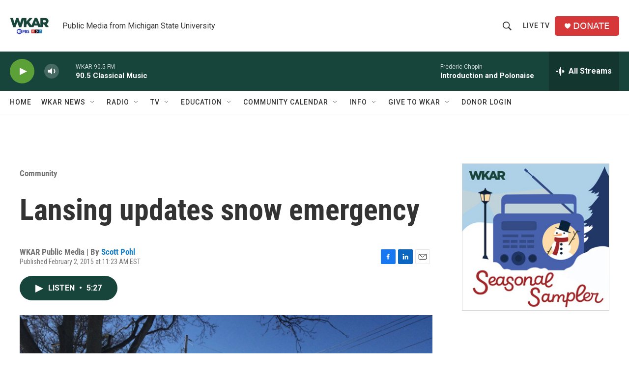

--- FILE ---
content_type: text/html; charset=utf-8
request_url: https://www.google.com/recaptcha/api2/aframe
body_size: 269
content:
<!DOCTYPE HTML><html><head><meta http-equiv="content-type" content="text/html; charset=UTF-8"></head><body><script nonce="hf7a35f29yYKzZ7CR8kCRw">/** Anti-fraud and anti-abuse applications only. See google.com/recaptcha */ try{var clients={'sodar':'https://pagead2.googlesyndication.com/pagead/sodar?'};window.addEventListener("message",function(a){try{if(a.source===window.parent){var b=JSON.parse(a.data);var c=clients[b['id']];if(c){var d=document.createElement('img');d.src=c+b['params']+'&rc='+(localStorage.getItem("rc::a")?sessionStorage.getItem("rc::b"):"");window.document.body.appendChild(d);sessionStorage.setItem("rc::e",parseInt(sessionStorage.getItem("rc::e")||0)+1);localStorage.setItem("rc::h",'1767290917544');}}}catch(b){}});window.parent.postMessage("_grecaptcha_ready", "*");}catch(b){}</script></body></html>